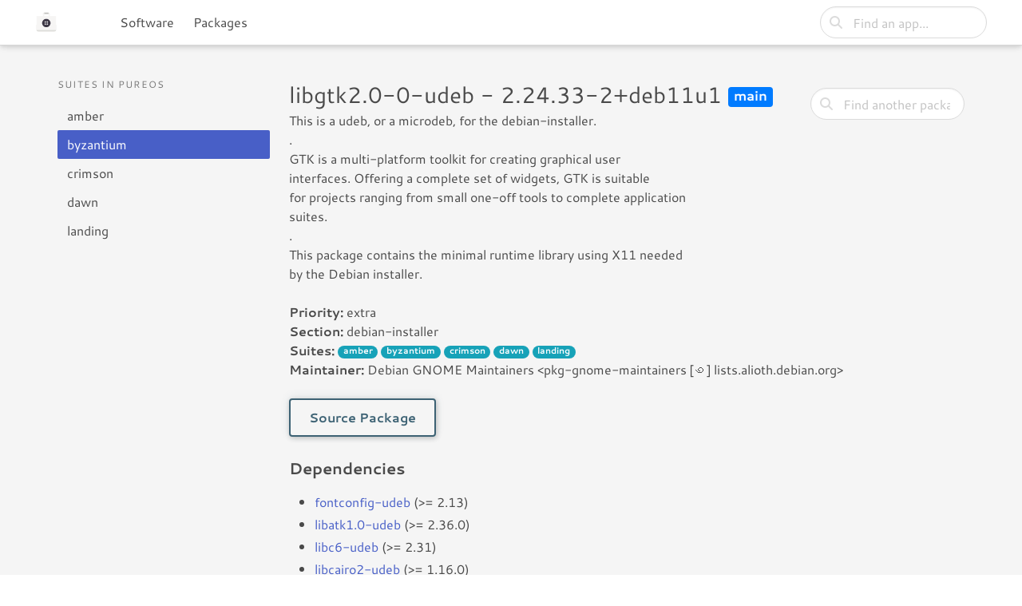

--- FILE ---
content_type: text/html; charset=utf-8
request_url: https://software.pureos.net/package/bin/pureos/byzantium/libgtk2.0-0-udeb
body_size: 3093
content:
<!DOCTYPE html>
<html lang="en">
    <head>
        <meta http-equiv="content-type" content="text/html; charset=UTF-8">
        <meta charset="utf-8">
        <meta name="viewport" content="width=device-width, initial-scale=1">
        <meta name="description" content="Find and install hundreds of free and respectful apps and games.">
        <title>Binary package libgtk2.0-0-udeb/2.24.33-2+deb11u1 in byzantium @ pureos - PureOS Software</title>

        <link rel="stylesheet" href="/static/css/fontawesome/all.min.css"/>
        <link rel="stylesheet" href="/static/css/bulma.min.css"/>
        <link rel="stylesheet" href="/static/css/laniakea_swview.css"/>
        

    </head>
    <body>

        <!-- Header Bar -->
        <nav class="navbar navbar-home" role="navigation" aria-label="main navigation">
            <div class="navbar-brand">
                <a class="navbar-item" href="/">
                    <img src="/static/img/app-icon.svg">
                </a>

                <a role="button" class="navbar-burger burger" aria-label="menu" aria-expanded="false" data-target="topNavbar">
                    <span aria-hidden="true"></span>
                    <span aria-hidden="true"></span>
                    <span aria-hidden="true"></span>
                </a>
            </div>
            <!-- Top Navigation -->
            <div id="topNavbar" class="navbar-menu">
                <div class="navbar-start">
                    <div class="navbar-item">
                        <a class="navbar-item" href="/categories">Software</a>
                        <a class="navbar-item" href="/repos">Packages</a>

                    </div>
                    <!-- left menu items would be here -->
                </div>
                <div class="navbar-end">
                    <div class="navbar-item field">
                        <form class="form-inline" action="/search_sw" method="GET">
                            <p class="control has-icons-left">
                                <input id="term" name="term" class="input is-rounded" type="text" placeholder="Find an app...">
                                <span class="icon is-left">
                                    <i class="fas fa-search"></i>
                                </span>

                            </p>
                        </form>
                    </div>

                </div>
            </div>
        </nav>


    

    <div class="container">

      

      <div class="d-flex justify-content-between flex-wrap flex-md-nowrap align-items-center pt-3 pb-2 mb-3">
            

      </div>
      
        
            
      
      

      

    

<div class="columns">
    <div class="column is-one-quarter">
        <aside class="menu">
            <p class="menu-label">
                Suites in pureos
            </p>
            <ul class="menu-list">
            
                <li><a class="" href="/package/bin/pureos/amber/libgtk2.0-0-udeb">amber</a></li>
            
                <li><a class="is-active" href="/package/bin/pureos/byzantium/libgtk2.0-0-udeb">byzantium</a></li>
            
                <li><a class="" href="/package/bin/pureos/crimson/libgtk2.0-0-udeb">crimson</a></li>
            
                <li><a class="" href="/package/bin/pureos/dawn/libgtk2.0-0-udeb">dawn</a></li>
            
                <li><a class="" href="/package/bin/pureos/landing/libgtk2.0-0-udeb">landing</a></li>
            
            </ul>
        </aside>
    </div>
    <div class="column">
        <div class="columns">
            <div class="column">
                <h2>
                libgtk2.0-0-udeb - 2.24.33-2+deb11u1
                <small>
                    <span class="badge badge-primary">main</span>
                </small>
            </h2>
        <p> This is a udeb, or a microdeb, for the debian-installer.<br/> .<br/> GTK is a multi-platform toolkit for creating graphical user<br/> interfaces. Offering a complete set of widgets, GTK is suitable<br/> for projects ranging from small one-off tools to complete application<br/> suites.<br/> .<br/> This package contains the minimal runtime library using X11 needed<br/> by the Debian installer.</p>
            </div>
            <div class="column is-one-quarter-desktop search">
                <form class="form-inline" action="/search_pkg" method="GET">
                    <p class="control has-icons-left">
                        <input id="term" name="term" class="input is-rounded" type="text" placeholder="Find another package...">
                        <span class="icon is-left">
                            <i class="fas fa-search"></i>
                        </span>

                    </p>
                </form>
            </div>
        </div>
        <b>Priority:</b> extra
        <br/>
        <b>Section:</b> debian-installer
        <br/>
        <b>Suites:</b> <span class="badge badge-pill badge-info">amber</span>&nbsp;<span class="badge badge-pill badge-info">byzantium</span>&nbsp;<span class="badge badge-pill badge-info">crimson</span>&nbsp;<span class="badge badge-pill badge-info">dawn</span>&nbsp;<span class="badge badge-pill badge-info">landing</span>&nbsp;
        <br/>
        <b>Maintainer:</b> Debian GNOME Maintainers &lt;pkg-gnome-maintainers [꩜] lists.alioth.debian.org&gt;
        <br/>&nbsp;<br/>
        
        <a class="button" href="/package/src/pureos/byzantium/gtk+2.0" role="button">Source Package</a>
        <br/>&nbsp;<br/>

        

        

        
        <h3>Dependencies</h3>
        <div class="content">
            <ul>
            
                <li><a href="/package/bin/pureos/byzantium/fontconfig-udeb">fontconfig-udeb</a> (>= 2.13)</li>
            
                <li><a href="/package/bin/pureos/byzantium/libatk1.0-udeb">libatk1.0-udeb</a> (>= 2.36.0)</li>
            
                <li><a href="/package/bin/pureos/byzantium/libc6-udeb">libc6-udeb</a> (>= 2.31)</li>
            
                <li><a href="/package/bin/pureos/byzantium/libcairo2-udeb">libcairo2-udeb</a> (>= 1.16.0)</li>
            
                <li><a href="/package/bin/pureos/byzantium/libgdk-pixbuf-2.0-0-udeb">libgdk-pixbuf-2.0-0-udeb</a> (>= 2.42.2+dfsg)</li>
            
                <li><a href="/package/bin/pureos/byzantium/libglib2.0-udeb">libglib2.0-udeb</a> (>= 2.66.8)</li>
            
                <li><a href="/package/bin/pureos/byzantium/libpango1.0-udeb">libpango1.0-udeb</a> (>= 1.46.2)</li>
            
                <li><a href="/package/bin/pureos/byzantium/libx11-6-udeb">libx11-6-udeb</a> (>= 2:1.6.0)</li>
            
                <li><a href="/package/bin/pureos/byzantium/libxcursor1-udeb">libxcursor1-udeb</a> (>> 1.1.2)</li>
            
                <li><a href="/package/bin/pureos/byzantium/libxext6-udeb">libxext6-udeb</a> (>= 2:1.3.0)</li>
            
                <li><a href="/package/bin/pureos/byzantium/libxi6-udeb">libxi6-udeb</a> (>= 2:1.6.99.1)</li>
            
                <li><a href="/package/bin/pureos/byzantium/libxinerama1-udeb">libxinerama1-udeb</a> </li>
            
                <li><a href="/package/bin/pureos/byzantium/libxrender1-udeb">libxrender1-udeb</a> </li>
            
            </ul>
        </div>
        


        <p>
            <b>Installed Size</b>: 5.5 MB
            <br/>
            <b>Architectures</b>: <span class="badge badge-pill badge-secondary"><i class="fas fa-cog"></i> amd64</span>&nbsp;<span class="badge badge-pill badge-secondary"><i class="fas fa-cog"></i> arm64</span>&nbsp;
        </p>
        &nbsp;<br/>
        <h3>Versions</h3>
        
        <a class="border-box" href="http://repo.pureos.net/pureos/pool/main/g/gtk+2.0/libgtk2.0-0-udeb_2.24.33-2+deb11u1_arm64.udeb">2.24.33-2+deb11u1 <span class="badge badge-pill badge-secondary"><i class="fas fa-cog"></i> arm64</span></a>
        
        <a class="border-box" href="http://repo.pureos.net/pureos/pool/main/g/gtk+2.0/libgtk2.0-0-udeb_2.24.33-2+deb11u1_amd64.udeb">2.24.33-2+deb11u1 <span class="badge badge-pill badge-secondary"><i class="fas fa-cog"></i> amd64</span></a>
        

    </div>
</div>

    </div>
    

        <!-- Footer section -->
        <footer class="footer">
            <div class="section-legal has-text-centered">
                <a href="https://puri.sm/" class="brand">
                    <img src="/static/img/brand.svg" alt="Purism">
                </a>
                <p>
                    3D renders are artist renderings, for illustration purposes. Images and specifications are subject to change depending on manufacturing requirements.
                </p>
                <p>
                    Unless otherwise noted, content created by the Purism team on this website are copyleft with a CC-by-SA 4.0 license.
                    Other content on this page is subjected to the licenses of the respective upstream projects or packagers.
                </p>
            </div>
        </footer>

        <!-- Menu script -->
        <script type="text/javascript">
            document.addEventListener('DOMContentLoaded', () => {

                // Get all "navbar-burger" elements
                const $navbarBurgers = Array.prototype.slice.call(document.querySelectorAll('.navbar-burger'), 0);

                // Check if there are any navbar burgers
                if ($navbarBurgers.length > 0) {

                    // Add a click event on each of them
                    $navbarBurgers.forEach(el => {
                        el.addEventListener('click', () => {

                            // Get the target from the "data-target" attribute
                            const target = el.dataset.target;
                            const $target = document.getElementById(target);

                            // Toggle the "is-active" class on both the "navbar-burger" and the "navbar-menu"
                            el.classList.toggle('is-active');
                            $target.classList.toggle('is-active');

                        });
                    });
                }

            });
        </script>

<script src="/static/js/jquery/jquery.slim.min.js"></script>


    </body>
</html>

--- FILE ---
content_type: text/css
request_url: https://software.pureos.net/static/css/laniakea_swview.css
body_size: 11171
content:
@font-face {
  font-family: 'Cantarell';
  font-style: normal;
  font-display: swap;
  font-weight: 400;
  src:
    local('Cantarell Regular'),
    local('Cantarell-Regular'), url('../fonts/cantarell-latin-400-normal.woff2') format('woff2'), url('../fonts/cantarell-latin-400-normal.woff') format('woff');

}

@font-face {
  font-family: 'Cantarell';
  font-style: normal;
  font-display: swap;
  font-weight: 700;
  src:
    local('Cantarell Bold'),
    local('Cantarell-Bold'), url('../fonts/cantarell-latin-700-normal.woff2') format('woff2'), url('../fonts/cantarell-latin-700-normal.woff') format('woff');

}

@font-face {
  font-family: 'Cantarell';
  font-style: italic;
  font-display: swap;
  font-weight: 400;
  src:
    local('Cantarell Oblique'),
    local('Cantarell-Oblique'), url('../fonts/cantarell-latin-400-italic.woff2') format('woff2'), url('../fonts/cantarell-latin-400-italic.woff') format('woff');

}

@font-face {
  font-family: 'Cantarell';
  font-style: italic;
  font-display: swap;
  font-weight: 700;
  src: url('../fonts/cantarell-latin-700-italic.woff2') format('woff2'), url('../fonts/cantarell-all-700-italic.woff') format('woff');
  unicode-range: U+0000-00FF, U+0131, U+0152-0153, U+02BB-02BC, U+02C6, U+02DA, U+02DC, U+2000-206F, U+2074, U+20AC, U+2122, U+2191, U+2193, U+2212, U+2215, U+FEFF, U+FFFD;
}

body {
  font-family: "Cantarell", sans-serif;
  background-color: whitesmoke;
  padding-top: 65px;
}

img {
  width: 100%; }

h1 {
  font-size: 1.75rem;
  font-weight: 700; }
  @media screen and (min-width: 860px) {
    h1 {
      font-size: 2.5rem; } }
  h1 span {
    font-weight: 100; }

a:focus {
  outline:none !important;
}

a:hover {
  color: #333; }

h2 {
  font-size: 1.5rem;
  font-weight: 100;}
  @media screen and (min-width: 860px) {
    h2 {
      font-size: 1.75rem; } }

h3 {
  font-size: 1.25rem;
  font-weight: 700; }

code {
  background-color: #e4e3e3;
  display: block;
  padding: 1em; }

.is-one-quarters-mobile {
  width: 30% !important;
  float: left !important; }
  @media screen and (min-width: 860px) {
    .is-one-quarters-mobile {
      float: none; } }

.is-three-quarters-mobile {
  width: 70% !important;
  float: left !important; }
  @media screen and (min-width: 860px) {
    .is-three-quarters-mobile {
      float: none; } }

.is-half-mobile {
  width: 50%;
  float: left; }
  @media screen and (min-width: 860px) {
    .is-half-mobile {
      float: none; } }

.is-center-mobile {
  text-align: center; }
  @media screen and (min-width: 1024px) {
    .is-center-mobile {
      text-align: inherit; } }

.navbar {
  border-bottom: 1px solid #d5d5d5;
  box-shadow: 0 2px 4px -1px rgba(0, 0, 0, 0.06), 0 4px 5px 0 rgba(0, 0, 0, 0.06), 0 1px 10px 0 rgba(0, 0, 0, 0.08);
}

.navbar-link:hover {
  color: #333; }

.navbar-link:not(.is-arrowless)::after {
  border-color: #333; }

.navbar-item a.navbar-item:focus-within, .navbar-item a.navbar-item:hover {
  color: #333 !important; }

.navbar-item img {
  width: auto;
  margin-right: 10px; }

.navbar-item-logotype {
  width: 180px;
  font-weight: 700; }
  .navbar-item-logotype span {
    font-weight: 100; }

.navbar-brand {
  margin-left: 0 !important; }

.navbar-menu {
  margin-left: 0; }
  @media screen and (min-width: 860px) {
    .navbar-menu {
      margin-left: -2em;
      margin-right: 2em;
      top: 120px; } }
  @media screen and (min-width: 1024px) {
    .navbar-menu {
      margin-left: 2em;
      margin-right: 2em;
      top: 120px; } }

.navbar-home {
  position: fixed;
  width: 100%;
  background: #ffffff;
  left: 0;
  margin-top: -70px;
  padding-top: 5px;
  border-bottom: 1px solid #d5d5d5;
  -webkit-box-shadow: 0 2px 4px -1px rgba(0, 0, 0, 0.06), 0 4px 5px 0 rgba(0, 0, 0, 0.06), 0 1px 10px 0 rgba(0, 0, 0, 0.08);
  box-shadow: 0 2px 4px -1px rgba(0, 0, 0, 0.06), 0 4px 5px 0 rgba(0, 0, 0, 0.06), 0 1px 10px 0 rgba(0, 0, 0, 0.08); }
  @media screen and (min-width: 860px) {
    .navbar-home {
      padding-left: 2em; } }

.navbar-page {
  position: fixed;
  width: 100%;
  background: #f5f5f5;
  left: 0;
  margin-top: -70px;
  padding-top: 15px;
  border-bottom: 1px solid #d5d5d5;
  -webkit-box-shadow: 0 2px 4px -1px rgba(0, 0, 0, 0.06), 0 4px 5px 0 rgba(0, 0, 0, 0.06), 0 1px 10px 0 rgba(0, 0, 0, 0.08);
  box-shadow: 0 2px 4px -1px rgba(0, 0, 0, 0.06), 0 4px 5px 0 rgba(0, 0, 0, 0.06), 0 1px 10px 0 rgba(0, 0, 0, 0.08); }
  @media screen and (min-width: 860px) {
    .navbar-page {
      padding-left: 2em; } }

.hero {
  width: 100vw;
  position: relative;
  left: 50%;
  right: 50%;
  margin-left: -50vw;
  margin-right: -50vw;
  background: #b3baba;
  background: linear-gradient(0deg, #C8CFD3 0%, whitesmoke 100%);
  position: relative;
  top: -65px; }
  .hero h1 {
    color: #4c4c4c;
    text-align: center;
    font-size: 2.5rem; }
    @media screen and (min-width: 860px) {
      .hero h1 {
        font-size: 4em; } }
  .hero .columns:last-child {
    overflow: inherit; }
  .hero .column-inner {
    position: relative;
    position: relative;
    max-width: 960px;
    margin: 0 auto;
    top: 75px; }
    @media screen and (min-width: 860px) {
      .hero .column-inner {
        top: 120px; } }
    .hero .column-inner img {
      width: 100%;
      max-width: 125%;
      padding-top: 0; }

.container {
  margin: 0 auto;
  padding-left: 0.5em;
  padding-right: 0.5em; }

.section-legal {
  border-top: 1px solid #ddd;
  padding: 2em;
  text-align: center;
  font-size: 10px;
  margin-top: 20px; }
  .section-legal img {
    max-width: 100px;
    margin: 20px auto; }


::before, ::after {
    -webkit-box-sizing: border-box;
    -moz-box-sizing: border-box;
    box-sizing: border-box;
}


.button {
    background: 0 0;
    padding: 8px 23px;
    border: 2px solid #3d6274;
    color: #3d6274;
    height: 48px;
    font-size: 16px;
    font-weight: 700;
    text-decoration: none;
    box-shadow: 1px 2px 6px rgba(0,0,0,.2),0 -2px 12px rgba(61,98,116,.1);
}

.button:hover {
    color: #3d6274;
    background: 0 0;
    border: 2px solid #3d6274;
    position: relative;
    top: -1px;
    box-shadow: 1px 2px 8px rgba(0,0,0,.3),0 -2px 12px rgba(61,98,116,.1);
}


.button.is-primary {
    display: inline-block;
    border-radius: 4px;
    color: #fff;
    background: #484e7e;
    background: -webkit-radial-gradient(bottom, #484e7e, #3d6274);
    background: -o-radial-gradient(bottom, #484e7e, #3d6274);
    background: -moz-radial-gradient(bottom, #484e7e, #3d6274);
    background: radial-gradient(to top, #484e7e, #3d6274);
    padding: 10px 25px;
    font-size: 16px;
    font-weight: 700;
    text-decoration: none;
    -webkit-box-shadow: 1px 2px 6px rgba(0,0,0,0.2),0 -2px 12px rgba(61,98,116,0.1);
    box-shadow: 1px 2px 6px rgba(0,0,0,0.2),0 -2px 12px rgba(61,98,116,0.1);

}

.button.is-primary:hover {
    background: -moz-radial-gradient(bottom,#4f568b,#446d81);
    background: radial-gradient(ellipse at bottom,#4f568b,#446d81);
}

.button.is-primary.store-button-install {
    padding-left: 0.75em;
    padding-right: 0.75em;
}

.store-button-install span {
    margin-right: 10px;
    padding-right: 10px;
    border-right: 1px solid;
    font-weight: 400;
}

.store-header {
    border-bottom: 1px solid #b3baba;
}

.breadcrumb {
    font-size: 12px;
    display: -ms-flexbox;
    display: flex;
    -ms-flex-wrap: wrap;
    flex-wrap: wrap;
    padding: .75rem 1rem;
    margin-bottom: 1rem;
    list-style: none;
    border-bottom: 1px solid #cccccc;
}

.breadcrumb-item + .breadcrumb-item::before {
    display: inline-block;
    padding-right: .5rem;
    color: #6c757d;
    content: "/";
}

.breadcrumb span, .breadcrumb a {
    padding: 0 0.75em 0 0.25em;
}


.grid {
    margin-top: 2rem;
}

.grid:last-child {
    margin-bottom: 2rem;
}

.category-item {
    height: 100%;
    max-height: 150px;
}

.category-item img {
    max-width: 100px;
    max-height: 100px;
}

.category-item {
    border: 1px solid #cccccc;
    border-radius: 20px;
    color: #4a4a4a;;
    padding: 1rem;
    background-color: rgba(255,255,255,1);
}

.category-item .description {
    margin-top: 0.5rem;
    margin-bottom: 0.5rem;
}

.footer {
    background-color: whitesmoke;
    padding: 3rem 1.5rem 6rem;
}

.is-horizontal-center {
    justify-content: center;
}

.has-image-centered {
    margin-left: auto;
    margin-right: auto;
}

.app-item {
    height: 150px;
    min-width: 150px;
}

.app-name {
    width: 100%;
    white-space: nowrap;
    overflow: hidden;
    text-overflow: ellipsis;
    padding-bottom: 10px;
}

.badges {
    color: #cccccc;
}

.badge-icon {
    display:inline-block;
    width: 20px;
    text-align: center;
    vertical-align: bottom;
}

.app-item .media:not(:last-child) {
    margin-bottom: 0.5rem;
}

.pagination-previous, .pagination-next {
    min-width: 150px;
}

.column-app-icon img {
    max-width: 64px;
    margin: 0 auto;
}


.screenshots {
    margin-bottom: 1rem;
    white-space: nowrap;
    overflow-x: auto;
    overflow-y: hidden;
}



@media screen and (min-width: 860px) {

    .screenshots {
        margin-left: 2rem;
        margin-right: 2rem;
    }

    .screenshots img.size-1 {
        width:100%;
    }

    .screenshots img.size-2 {
        width:50%;
        padding: 5px;
    }

    .screenshots img.size-3 {
        width:33%;
        padding: 5px;
    }

    .description {
        margin-left: 2rem;
        margin-right: 2rem;
    }
}

.details h3 {
    margin-bottom: 0.75rem;
}


.suite-btn {
    height: 7.5rem;
}

.column.search {
    padding-top: 25px;
}

.badge {
    display: inline-block;
    position: relative;
    top: -0.15em;
    padding: .15em .4em .3em .4em;
    font-size: 70%;
    font-weight: 700;
    line-height: 1;
    text-align: center;
    white-space: nowrap;
    vertical-align: baseline;
    border-radius: .25rem;
    transition: color .15s ease-in-out,background-color .15s ease-in-out,border-color .15s ease-in-out,box-shadow .15s ease-in-out;
}

.badge-primary {
    color: #fff;
    background-color: #007bff;
}

.badge-danger {
    color: #fff;
    background-color: #dc3545;
}

.badge-secondary {
    color: #fff;
    background-color: #6c757d;
}

.badge-info {
    color: #fff;
    background-color: #17a2b8;
}

.badge-pill {
    padding-right: .6em;
    padding-left: .6em;
    border-radius: 10rem;
}

.border-box {
    position: relative;
    display: block;
    padding: .75rem 1.25rem;
    margin-bottom: -1px;
    background-color: #fff;
    border: 1px solid rgba(0,0,0,.125);
    color: #333333;
}


.button.is-pkglist1 {
    background-color:#f6fbff;;
    border-color:transparent;
    color:#0a0a0a;
    box-shadow: 1px 2px 1px rgba(0,0,0,.2),0 -2px 12px rgba(61,98,116,.1);
}
.button.is-pkglist2 {
    background-color:#fff;
    border-color:transparent;
    color:#0a0a0a;
    box-shadow: 1px 2px 1px rgba(0,0,0,.2),0 -2px 12px rgba(61,98,116,.1);
}
.button.is-pkglist3 {
    background-color:#f5f5f5;
    border-color:transparent;
    color:#0a0a0a;
    box-shadow: 1px 2px 1px rgba(0,0,0,.2),0 -2px 12px rgba(61,98,116,.1);
}

a.border-box:focus, a.border-box:hover {
    z-index: 1;
    color: #333333;
    text-decoration: none;
    background-color: whitesmoke;
}


--- FILE ---
content_type: image/svg+xml
request_url: https://software.pureos.net/static/img/app-icon.svg
body_size: 2463
content:
<?xml version="1.0" encoding="UTF-8"?>
<svg xmlns="http://www.w3.org/2000/svg" xmlns:xlink="http://www.w3.org/1999/xlink" width="128px" height="128px" viewBox="0 0 128 128" version="1.1">
<g id="surface108515">
<path style=" stroke:none;fill-rule:nonzero;fill:rgb(87.058824%,86.666667%,85.490197%);fill-opacity:1;" d="M 16 72 L 112 72 C 116.417969 72 120 75.582031 120 80 L 120 108 C 120 112.417969 116.417969 116 112 116 L 16 116 C 11.582031 116 8 112.417969 8 108 L 8 80 C 8 75.582031 11.582031 72 16 72 Z M 16 72 "/>
<path style=" stroke:none;fill-rule:nonzero;fill:rgb(96.470588%,96.078432%,95.686275%);fill-opacity:1;" d="M 8 28 L 120 28 L 120 108 L 8 108 Z M 8 28 "/>
<path style=" stroke:none;fill-rule:nonzero;fill:rgb(23.921569%,21.960784%,27.450982%);fill-opacity:1;" d="M 88 68 C 88 81.253906 77.253906 92 64 92 C 50.746094 92 40 81.253906 40 68 C 40 54.746094 50.746094 44 64 44 C 77.253906 44 88 54.746094 88 68 Z M 88 68 "/>
<path style=" stroke:none;fill-rule:nonzero;fill:rgb(96.470588%,96.078432%,95.686275%);fill-opacity:1;" d="M 62 62 C 62 64.210938 60.210938 66 58 66 C 55.789062 66 54 64.210938 54 62 C 54 59.789062 55.789062 58 58 58 C 60.210938 58 62 59.789062 62 62 Z M 62 62 "/>
<path style=" stroke:none;fill-rule:nonzero;fill:rgb(96.470588%,96.078432%,95.686275%);fill-opacity:1;" d="M 74 62 C 74 64.210938 72.210938 66 70 66 C 67.789062 66 66 64.210938 66 62 C 66 59.789062 67.789062 58 70 58 C 72.210938 58 74 59.789062 74 62 Z M 74 62 "/>
<path style=" stroke:none;fill-rule:nonzero;fill:rgb(96.470588%,96.078432%,95.686275%);fill-opacity:1;" d="M 62 74 C 62 76.210938 60.210938 78 58 78 C 55.789062 78 54 76.210938 54 74 C 54 71.789062 55.789062 70 58 70 C 60.210938 70 62 71.789062 62 74 Z M 62 74 "/>
<path style=" stroke:none;fill-rule:nonzero;fill:rgb(96.470588%,96.078432%,95.686275%);fill-opacity:1;" d="M 74 74 C 74 76.210938 72.210938 78 70 78 C 67.789062 78 66 76.210938 66 74 C 66 71.789062 67.789062 70 70 70 C 72.210938 70 74 71.789062 74 74 Z M 74 74 "/>
<path style=" stroke:none;fill-rule:nonzero;fill:rgb(75.294119%,74.901962%,73.725492%);fill-opacity:1;" d="M 44 16 L 52 8 L 76 8 L 84 16 Z M 44 16 "/>
<path style=" stroke:none;fill-rule:nonzero;fill:rgb(96.470588%,96.078432%,95.686275%);fill-opacity:1;" d="M 52 8 L 44 16 L 44 32 L 52 32 Z M 52 8 "/>
<path style=" stroke:none;fill-rule:nonzero;fill:rgb(96.470588%,96.078432%,95.686275%);fill-opacity:1;" d="M 76 8 L 84 16 L 84 32 L 76 32 Z M 76 8 "/>
</g>
</svg>

--- FILE ---
content_type: image/svg+xml
request_url: https://software.pureos.net/static/img/brand.svg
body_size: 2555
content:
<svg version="1.1" id="Layer_1" xmlns="http://www.w3.org/2000/svg" xmlns:xlink="http://www.w3.org/1999/xlink" x="0px" y="0px"
	 width="205px" height="45px" viewBox="0 0 205 45" enable-background="new 0 0 205 45" xml:space="preserve">
<g>
	<path fill="#030104" d="M61.847,41.264H2.5V3.736h59.347V41.264z M9.482,34.283h45.383V10.719H9.482V34.283z"/>
	<g enable-background="new    ">
		<path fill="#030104" d="M78.431,9.201L88.479,9.16c6.867-0.027,10.994,3.278,11.017,8.88c0.024,6.026-4.771,10.025-12.064,10.055
			l-2.212,0.009l0.032,7.882l-6.713,0.027L78.431,9.201z M85.167,15.045l0.029,7.187l3.413-0.014
			c2.406-0.01,3.913-1.329,3.904-3.492c-0.008-2.241-1.838-3.702-4.554-3.69L85.167,15.045z"/>
		<path fill="#030104" d="M108.611,27.197c0.005,1.393,0.324,3.128,2.534,3.119c1.01-0.004,1.899-0.392,2.634-0.975L113.73,16.94
			l6.713-0.027l0.075,18.93l-4.851,0.021l-1.057-2.47c-1.545,1.747-3.676,2.72-6.003,2.729c-4.035,0.015-6.685-2.832-6.702-7.391
			l-0.047-11.745l6.711-0.027L108.611,27.197z"/>
		<path fill="#030104" d="M124.673,16.896l5.239-0.021l0.593,2.933c1.388-1.976,3.518-3.104,5.769-3.113
			c1.164-0.005,2.444,0.3,3.377,0.836l-1.49,5.725c-0.815-0.422-1.98-0.688-2.989-0.683c-1.436,0.005-2.752,0.629-3.756,1.714
			l0.046,11.513l-6.712,0.027L124.673,16.896z"/>
		<path fill="#030104" d="M141.137,10.416c-0.008-2.317,1.537-3.869,3.826-3.878c2.289-0.01,3.847,1.53,3.857,3.848
			c0.008,2.279-1.537,3.83-3.826,3.84S141.147,12.695,141.137,10.416z M141.63,16.828l6.712-0.027l0.075,18.931l-6.712,0.027
			L141.63,16.828z"/>
		<path fill="#030104" d="M151.516,34.675l1.417-4.757c1.983,0.688,4.39,1.141,6.059,1.135c1.668-0.007,2.712-0.514,2.708-1.247
			c-0.009-2.319-9.93,0.272-9.959-7.03c-0.018-4.134,3.156-6.388,9.051-6.411c2.29-0.01,4.813,0.329,6.679,0.901l-1.262,4.832
			c-1.903-0.454-3.767-0.718-5.28-0.711c-1.861,0.007-2.79,0.396-2.788,1.053c0.011,2.163,10.165-0.079,10.194,7.146
			c0.017,4.094-3.232,6.465-8.975,6.488C156.605,36.086,153.693,35.556,151.516,34.675z"/>
		<path fill="#030104" d="M171.155,16.709l4.849-0.02l0.979,2.275c1.585-1.628,3.755-2.525,6.121-2.535
			c2.6-0.011,4.581,1.024,5.792,2.912c1.545-1.822,3.79-2.951,6.507-2.962c4.344-0.017,7.033,2.947,7.052,7.775l0.046,11.358
			l-6.712,0.027l-0.04-10.239c-0.006-1.622-0.518-3.126-2.844-3.116c-1.049,0.004-1.979,0.317-2.793,0.898
			c0.042,0.349,0.042,0.735,0.044,1.121l0.047,11.358l-6.673,0.025l-0.042-10.238c-0.004-1.429-0.4-3.126-2.882-3.116
			c-0.971,0.004-1.901,0.278-2.713,0.861l0.051,12.517l-6.713,0.026L171.155,16.709z"/>
	</g>
</g>
</svg>
